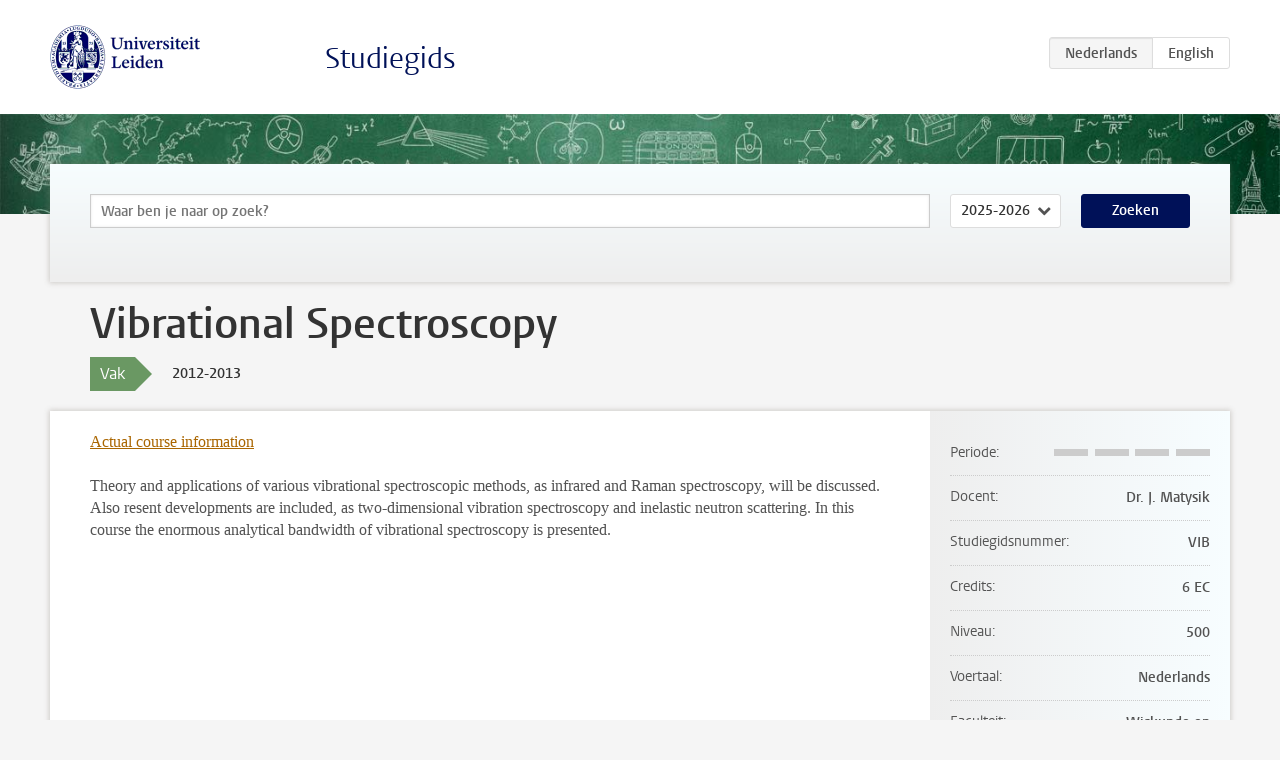

--- FILE ---
content_type: text/html; charset=UTF-8
request_url: https://studiegids.universiteitleiden.nl/courses/35232/vibrational-spectroscopy
body_size: 1954
content:
<!DOCTYPE html>
<html lang="nl">
<head>
    <meta charset="utf-8">
    <meta name="viewport" content="width=device-width, initial-scale=1, maximum-scale=1">
    <meta http-equiv="X-UA-Compatible" content="IE=edge" />
    <title>Vibrational Spectroscopy, 2012-2013 - Studiegids - Universiteit Leiden</title>

    <!-- icons -->
    <link rel="shortcut icon" href="https://www.universiteitleiden.nl/design-1.0/assets/icons/favicon.ico" />
    <link rel="icon" type="image/png" sizes="32x32" href="https://www.universiteitleiden.nl/design-1.0/assets/icons/icon-32px.png" />
    <link rel="icon" type="image/png" sizes="96x96" href="https://www.universiteitleiden.nl/design-1.0/assets/icons/icon-96px.png" />
    <link rel="icon" type="image/png" sizes="195x195" href="https://www.universiteitleiden.nl/design-1.0/assets/icons/icon-195px.png" />

    <link rel="apple-touch-icon" href="https://www.universiteitleiden.nl/design-1.0/assets/icons/icon-120px.png" /> <!-- iPhone retina -->
    <link rel="apple-touch-icon" sizes="180x180" href="https://www.universiteitleiden.nl/design-1.0/assets/icons/icon-180px.png" /> <!-- iPhone 6 plus -->
    <link rel="apple-touch-icon" sizes="152x152" href="https://www.universiteitleiden.nl/design-1.0/assets/icons/icon-152px.png" /> <!-- iPad retina -->
    <link rel="apple-touch-icon" sizes="167x167" href="https://www.universiteitleiden.nl/design-1.0/assets/icons/icon-167px.png" /> <!-- iPad pro -->

    <link rel="stylesheet" href="https://www.universiteitleiden.nl/design-1.0/css/ul2common/screen.css">
    <link rel="stylesheet" href="/css/screen.css" />
</head>
<body class="prospectus course">
<script> document.body.className += ' js'; </script>


<div class="header-container">
    <header class="wrapper clearfix">
        <p class="logo">
            <a href="https://studiegids.universiteitleiden.nl">
                <img width="151" height="64" src="https://www.universiteitleiden.nl/design-1.0/assets/images/zegel.png" alt="Universiteit Leiden"/>
            </a>
        </p>
        <p class="site-name"><a href="https://studiegids.universiteitleiden.nl">Studiegids</a></p>
        <div class="language-btn-group">
                        <span class="btn active">
                <abbr title="Nederlands">nl</abbr>
            </span>
                                <a href="https://studiegids.universiteitleiden.nl/en/courses/35232/vibrational-spectroscopy" class="btn">
                <abbr title="English">en</abbr>
            </a>
            </div>    </header>
</div>

<div class="hero" data-bgset="/img/hero-435w.jpg 435w, /img/hero-786w.jpg 786w, /img/hero-1440w.jpg 1440w, /img/hero-2200w.jpg 2200w"></div>


    <div class="search-container">
    <form action="https://studiegids.universiteitleiden.nl/search" class="search-form wrapper">
        <input type="hidden" name="for" value="courses" />
        <div class="search">
            <!-- <label class="select">
    <span>Zoek naar</span>
    <select name="for">
                    <option value="courses">Vakken</option>
                    <option value="programmes">Opleidingen</option>
            </select>
</label> -->
            <label class="keywords no-label">
    <span>Keywords</span>
    <input type="search" name="q" value="" placeholder="Waar ben je naar op zoek?" autofocus autocomplete="off"/>
</label>            <label class="select no-label">
    <span>Academic year</span>
    <select name="edition">
                    <option>2026-2027</option>
                    <option selected>2025-2026</option>
                    <option>2024-2025</option>
                    <option>2023-2024</option>
                    <option>2022-2023</option>
                    <option>2021-2022</option>
                    <option>2020-2021</option>
                    <option>2019-2020</option>
                    <option>2018-2019</option>
                    <option>2017-2018</option>
                    <option>2016-2017</option>
                    <option>2015-2016</option>
                    <option>2014-2015</option>
                    <option>2013-2014</option>
                    <option>2012-2013</option>
                    <option>2011-2012</option>
                    <option>2010-2011</option>
            </select>
</label>            <button type="submit">Zoeken</button>        </div>
    </form>
</div>



    <div class="main-container">
        <div class="wrapper summary">
            <article class="content">
                <h1>Vibrational Spectroscopy</h1>
                <div class="meta">
                    <div class="entity">
                        <span><b>Vak</b></span>
                    </div>
                    <div class="edition">
                        <span>2012-2013</span>
                    </div>
                                    </div>
            </article>
        </div>
        <div class="wrapper main clearfix">

            <article class="content">
                <p><a href="https://masters.lic.leidenuniv.nl/courses/2013-2014/vib">Actual course information</a></p>

<p>Theory and applications of various vibrational spectroscopic methods, as infrared and Raman spectroscopy, will be discussed. Also resent developments are included, as two-dimensional vibration spectroscopy and inelastic neutron scattering. In this course the enormous analytical bandwidth of vibrational spectroscopy is presented.</p>

            </article>

            <aside>
                <dl>
                    <dt>Periode</dt>
                    <dd class="has-block-lines"><div class="block-lines"><span class="block block-1 block-off"></span><span class="block block-2 block-off"></span><span class="block block-3 block-off"></span><span class="block block-4 block-off"></span></div></dd>
                                            <dt>Docent</dt>
                                                    <dd>Dr. J. Matysik</dd>
                                                                                    <dt>Studiegidsnummer</dt>
                    <dd>VIB</dd>
                                                            <dt>Credits</dt>
                    <dd>6 EC</dd>
                                                            <dt>Niveau</dt>
                    <dd>500</dd>
                                                                                <dt>Voertaal</dt>
                    <dd>Nederlands</dd>
                                                            <dt>Faculteit</dt>
                    <dd>Wiskunde en Natuurwetenschappen</dd>
                                                        </dl>

                                    <h2>Maakt deel uit van</h2>
                    <ul class="link-list">
                                                    <li>
                                <a href="https://studiegids.universiteitleiden.nl/studies/2190/chemistry">
                                    <strong>Chemistry</strong>
                                    <span class="meta">Master</span>
                                </a>
                            </li>
                                                    <li>
                                <a href="https://studiegids.universiteitleiden.nl/studies/2200/life-science-and-technology-master-programma">
                                    <strong>Life Science and Technology master programma</strong>
                                    <span class="meta">Master</span>
                                </a>
                            </li>
                                            </ul>
                
                
                                <h2>Beschikbaar als</h2>
                <dl>
                                            <dt>A-la-Carte en Aanschuifonderwijs</dt>
                        <dd>Nee</dd>
                                            <dt>Avondonderwijs</dt>
                        <dd>Nee</dd>
                                            <dt>Contractonderwijs</dt>
                        <dd>Nee</dd>
                                            <dt>Exchange / Study Abroad</dt>
                        <dd>Ja</dd>
                                            <dt>Honours Class</dt>
                        <dd>Nee</dd>
                                            <dt>Keuzevak</dt>
                        <dd>Nee</dd>
                                    </dl>
                
                            </aside>

        </div>
    </div>


<div class="footer-container">
    <footer class="wrapper">
        <p><a href="https://www.student.universiteitleiden.nl/">Studentenwebsite</a> — <a href="https://www.organisatiegids.universiteitleiden.nl/reglementen/algemeen/privacyverklaringen">Privacy</a> — <a href="/contact">Contact</a></p>

    </footer>
</div>

<script async defer src="/js/ul2.js" data-main="/js/ul2common/main.js"></script>
<script async defer src="/js/prospectus.js"></script>

    <script async src="https://www.googletagmanager.com/gtag/js?id=UA-874564-27"></script>
    <script>
        window.dataLayer = window.dataLayer || [];
        function gtag(){dataLayer.push(arguments);}
        gtag('js', new Date());
        gtag('config', 'UA-874564-27', {'anonymize_ip':true});
    </script>

</body>
</html>
